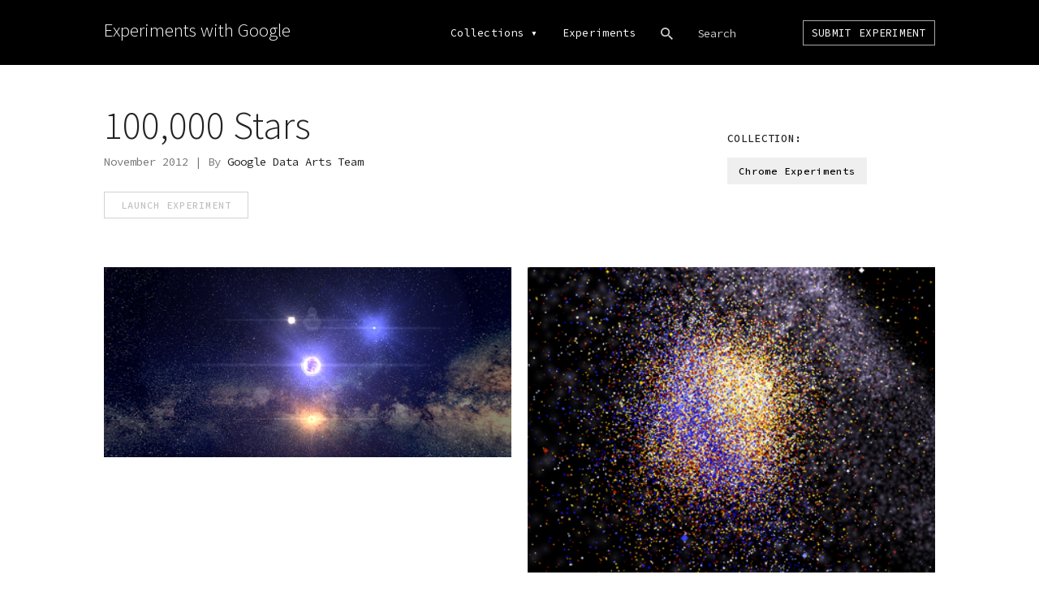

--- FILE ---
content_type: text/html; charset=utf-8
request_url: https://experiments.withgoogle.com/100000-stars
body_size: 3018
content:
<!DOCTYPE html><html><head><title>100,000 Stars by Google Data Arts Team - Experiments with Google</title><meta name="description" content="Since 2009, coders have created thousands of amazing experiments using Chrome, Android, AI, WebVR, AR and more. We&#39;re showcasing projects here, along with helpful tools and resources, to inspire others to create new experiments."><meta charset="utf-8"><meta http-equiv="X-UA-Compatible" content="IE=edge,chrome=1"><meta name="viewport" content="width=device-width,initial-scale=1,maximum-scale=1"><link rel="icon" type="image/png" href="/static/img/favicon.png"><meta name="apple-mobile-web-app-capable" content="yes"><meta name="mobile-web-app-capable" content="yes"><meta name="twitter:card" content="summary_large_image"><meta name="twitter:title" content="100,000 Stars by Google Data Arts Team - Experiments with Google"><meta name="twitter:site" content="@google"><meta name="twitter:description" content="Since 2009, coders have created thousands of amazing experiments using Chrome, Android, AI, WebVR, AR and more. We&#39;re showcasing projects here, along with helpful tools and resources, to inspire others to create new experiments."><meta name="twitter:image" content="https://lh5.ggpht.com/NhrlvQmtLFyHYFsx0do9LUN6ITLwgR06NF8SH0FiLqO6tq_FOjpQ3t-OB_OVx1MniIcXFsv93HOUnEWSpYWBUZluCPZESuItjf0"><meta property="og:title" content="100,000 Stars by Google Data Arts Team - Experiments with Google"><meta property="og:type" content="website"><meta property="og:url" content="https://experiments.withgoogle.com/100000-stars"><meta property="og:image" content="https://lh5.ggpht.com/NhrlvQmtLFyHYFsx0do9LUN6ITLwgR06NF8SH0FiLqO6tq_FOjpQ3t-OB_OVx1MniIcXFsv93HOUnEWSpYWBUZluCPZESuItjf0"><meta property="og:image:type" content="image/jpeg"><meta property="og:image:width" content="1200"><meta property="og:image:height" content="630"><meta property="og:description" content="Since 2009, coders have created thousands of amazing experiments using Chrome, Android, AI, WebVR, AR and more. We&#39;re showcasing projects here, along with helpful tools and resources, to inspire others to create new experiments."><meta itemscope itemtype="http://schema.org/Article"><meta itemprop="title" content="100,000 Stars by Google Data Arts Team - Experiments with Google"><meta itemprop="name" content="Experiments with Google"><meta itemprop="description" content="Since 2009, coders have created thousands of amazing experiments using Chrome, Android, AI, WebVR, AR and more. We&#39;re showcasing projects here, along with helpful tools and resources, to inspire others to create new experiments."><meta itemprop="image" content="https://lh5.ggpht.com/NhrlvQmtLFyHYFsx0do9LUN6ITLwgR06NF8SH0FiLqO6tq_FOjpQ3t-OB_OVx1MniIcXFsv93HOUnEWSpYWBUZluCPZESuItjf0"><link href="https://www.gstatic.com/glue/cookienotificationbar/cookienotificationbar.min.css" rel="stylesheet"><link rel="stylesheet" href="//fonts.googleapis.com/css?family=Source+Sans+Pro:200,300,400,600,700|Source+Code+Pro:300,400,500,600,700" nonce="cZvLw7Q24kk7ucELjfP_WMRKMlDbb1w5"><link rel="stylesheet" href="//fonts.googleapis.com/css2?family=Google+Sans:wght@400;500;700&Google+Sans+Mono" nonce="cZvLw7Q24kk7ucELjfP_WMRKMlDbb1w5"><link rel="stylesheet" href="/static/css/vendors.css" nonce="cZvLw7Q24kk7ucELjfP_WMRKMlDbb1w5"><link rel="stylesheet" href="/static/css/style.css" nonce="cZvLw7Q24kk7ucELjfP_WMRKMlDbb1w5"><script nonce="cZvLw7Q24kk7ucELjfP_WMRKMlDbb1w5">!function(e,t,n,a,r){e[a]=e[a]||[],e[a].push({"gtm.start":(new Date).getTime(),event:"gtm.js"});var o=t.getElementsByTagName(n)[0],c=t.createElement(n),g="dataLayer"!=a?"&l="+a:"";c.async=!0,c.src="https://www.googletagmanager.com/gtm.js?id="+r+g;var s=t.querySelector("[nonce]");s&&c.setAttribute("nonce",s.nonce||s.getAttribute("nonce")),o.parentNode.insertBefore(c,o)}(window,document,"script","dataLayer","GTM-WSXK4F2");</script></head><body class="experiment hide-butterbar" data-coll-name=""><header> <div class="wrapper"><div id="logo-holder"><a href="/"><nav id="logo" role="navigation" aria-label="Homepage">Experiments with Google</nav></a></div><div id="menuoverlay"><nav id="mainmenu" role="navigation" aria-label="main navigation"><ul id="collection-menu" style="padding:0"><li style="padding:0" class="menuitem coll-options"><a href="/collections" nonce="cZvLw7Q24kk7ucELjfP_WMRKMlDbb1w5">Collections</a><div class="triangle-down">&blacktriangledown;</div></li><ul id="home-menu">  <li class="home-menuitem" data-coll-name="tfliteformicrocontrollers"><a href="/collection/tfliteformicrocontrollers" title="TensorFlow Lite for Microcontrollers" nonce="cZvLw7Q24kk7ucELjfP_WMRKMlDbb1w5">TensorFlow Lite for Microcontrollers</a></li>      <li class="home-menuitem" data-coll-name="startwithone"><a href="/collection/startwithone" title="Start With One" nonce="cZvLw7Q24kk7ucELjfP_WMRKMlDbb1w5">Start With One</a></li>      <li class="home-menuitem" data-coll-name="creatability"><a href="/collection/creatability" title="Creatability" nonce="cZvLw7Q24kk7ucELjfP_WMRKMlDbb1w5">Creatability</a></li>  <li class="home-menuitem" data-coll-name="digitalwellbeing"><a href="/collection/digitalwellbeing" title="Digital Wellbeing Experiments" nonce="cZvLw7Q24kk7ucELjfP_WMRKMlDbb1w5">Digital Wellbeing Experiments</a></li>    <li class="home-menuitem" data-coll-name="webxr"><a href="/collection/webxr" title="WebXR Experiments" nonce="cZvLw7Q24kk7ucELjfP_WMRKMlDbb1w5">WebXR Experiments</a></li>    <li class="home-menuitem" data-coll-name="arts-culture"><a href="/collection/arts-culture" title="Arts &amp; Culture Experiments" nonce="cZvLw7Q24kk7ucELjfP_WMRKMlDbb1w5">Arts &amp; Culture Experiments</a></li>  <li class="home-menuitem" data-coll-name="ar"><a href="/collection/ar" title="AR Experiments" nonce="cZvLw7Q24kk7ucELjfP_WMRKMlDbb1w5">AR Experiments</a></li>  <li class="home-menuitem" data-coll-name="ai"><a href="/collection/ai" title="AI Experiments" nonce="cZvLw7Q24kk7ucELjfP_WMRKMlDbb1w5">AI Experiments</a></li>    <li class="home-menuitem" data-coll-name="android"><a href="/collection/android" title="Android Experiments" nonce="cZvLw7Q24kk7ucELjfP_WMRKMlDbb1w5">Android Experiments</a></li>  <li class="home-menuitem" data-coll-name="chrome"><a href="/collection/chrome" title="Chrome Experiments" nonce="cZvLw7Q24kk7ucELjfP_WMRKMlDbb1w5">Chrome Experiments</a></li> <li class="home-menuitem" data-coll-name="All Collections"><a href="/collections" title="View all &lt;built-in method count of list object at 0x7fcc0098ec40&gt; collections" nonce="cZvLw7Q24kk7ucELjfP_WMRKMlDbb1w5">VIEW ALL 17 COLLECTIONS</a></li></ul></ul><a class="menuitem" href="/experiments" nonce="cZvLw7Q24kk7ucELjfP_WMRKMlDbb1w5">Experiments</a><div id="searchwrap"><div class="menuitem" id="search"></div><input type="text" name="search" id="searchbox" value="" aria-label="Search experiments" spellcheck="false" autocomplete="off" autocorrect="off" autocapitalize="off" placeholder="Search" onfocus="this.placeholder=&quot;&quot;" onblur="this.placeholder=&quot;Search&quot;"></div><a class="menuitem submit-btn border" href="https://labs.google/submit-experiment" target="_blank" nonce="cZvLw7Q24kk7ucELjfP_WMRKMlDbb1w5">Submit Experiment</a></nav><div class="google-logo"></div></div></div></header><div id="main" class=""><div class="wrapper"><div id="exp-intro"><div class="cont-left displaytext"><h1 class="title">100,000 Stars</h1><p class="gray">November 2012 | By  <a href="http://workshop.chromeexperiments.com/" target="_blank">Google Data Arts Team</a> </p> <div class="action-button-holder" style="margin-top:25px"> <a class="button hollow caps disabled" href="#" target="_blank" onclick="ga(&quot;send&quot;,&quot;event&quot;,&quot;Experiment Launch Button&quot;,&quot;Click&quot;,&quot;100,000 Stars&quot;)" aria-label="Launch 100,000 Stars Experiment" nonce="cZvLw7Q24kk7ucELjfP_WMRKMlDbb1w5"> Launch experiment </a>      </div></div><div class="cont-right"><h3 class="caps small">Collection:</h3><div id="collections-holder" style="display:block">  <a class="collection" href="/collection/chrome">Chrome Experiments</a>  </div></div></div> <div class="video-holder" data-exp-name="100,000 Stars" style="cursor:default"></div> <div id="featured-holder"><div class="featured-img-holder"><img class="featured-img" src="https://lh5.ggpht.com/NhrlvQmtLFyHYFsx0do9LUN6ITLwgR06NF8SH0FiLqO6tq_FOjpQ3t-OB_OVx1MniIcXFsv93HOUnEWSpYWBUZluCPZESuItjf0" alt="" data-img-alt=""></div> <div class="featured-img-holder"><img class="featured-img" src="https://lh3.ggpht.com/yfAcA8V-7eFyc8bo0z3YIpdKwW-U8Z4sr_NJ1YaJaL9qxh_RWQw8pP6Jh_E1h7h_BVtxkcm9e7yH8z4UUd6SFN3B4V0VCjHzWDBy" alt="" data-img-alt=""></div> <div class="featured-img-holder"><img class="featured-img" src="https://lh5.ggpht.com/TInOeU0hSMavFhVgmLgjUwb0JJ7h0qNSlQiIKX7ue0-vyHZjcd_1MzaCLEC27-9iphVlcOiW0Cmfglu-QpG5QQciMdj6ZDV7u7_T" alt="" data-img-alt=""></div>    </div><div class="content-wrap single"><div class="content-twothird"><div class="content-block displaytext">100,000 Stars is an interactive visualization of the stellar neighborhood created for the Google Chrome web browser. It shows the real location of over 100,000 nearby stars. Zooming in reveals 87 major named stars and our solar system. The galaxy view is an artist's rendition.

Learn more: http://www.html5rocks.com/en/tutorials/casestudies/100000stars/</div>   </div><div class="content-onethird"><h4 class="caps small">Built with: </h4><div id="tags-holder" style="display:block"> <a class="tag" href="/experiments?tag=3D">3D</a>,  <a class="tag" href="/experiments?tag=WebGL">WebGL</a> </div></div></div></div></div><footer><div class="wrapper"><div class="google-logo"></div><div id="social-holder"><a href="https://www.google.com/policies/" target="_blank" class="social-icon">Privacy & Terms</a><div id="social-icons"><a class="social-icon" href="https://www.facebook.com/ExpWithGoogle/" target="_blank" aria-label="Link to our Facebook page"><img src="/static/img/social-fb.png" alt="facebook icon"></a></div></div></div></footer><div id="page-loader"><div id="txt-submitting">Submitting...</div><div id="txt-saving">Saving...</div></div><div id="sitemenu-icon"><span class="line1"></span> <span class="line2"></span> <span class="line3"></span></div><div id="overlay"><div id="overlay-closebtn"></div><div id="overlay-content-wrap"><div class="wrapper"><div id="overlay-content"></div></div></div></div><script src="//ajax.googleapis.com/ajax/libs/jquery/3.2.1/jquery.min.js" nonce="cZvLw7Q24kk7ucELjfP_WMRKMlDbb1w5"></script><script src="/static/js/vendors.js" nonce="cZvLw7Q24kk7ucELjfP_WMRKMlDbb1w5"></script><script src="/static/js/script.min.js" nonce="cZvLw7Q24kk7ucELjfP_WMRKMlDbb1w5"></script><script src="https://www.gstatic.com/glue/cookienotificationbar/cookienotificationbar.min.js" data-glue-cookie-notification-bar-category="2B"></script></body></html>